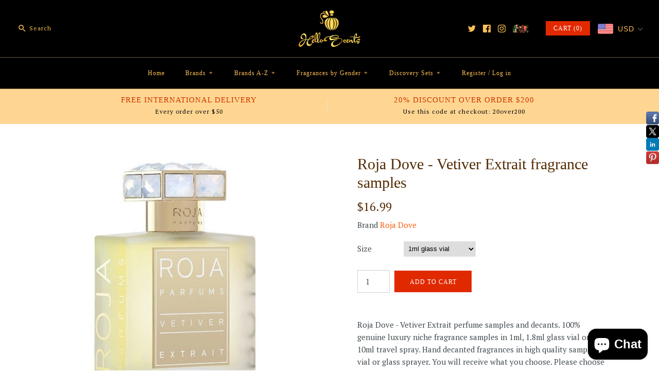

--- FILE ---
content_type: text/javascript
request_url: https://dashboard.wheelio-app.com/api/wheelioapp/getsettings?jsonp=WheelioAppJSONPCallback244&s=helloscents.myshopify.com&d=helloscents.myshopify.com&cu=https%3A%2F%2Fhelloscents.com%2Fproducts%2Froja-dove-vetiver-extrait-fragrance-samples%3Fvariant%3D36191478280&uid=244
body_size: 390
content:
window['WheelioAppJSONPCallback244']({"success":false,"errorMessage":"No active campaigns!"})